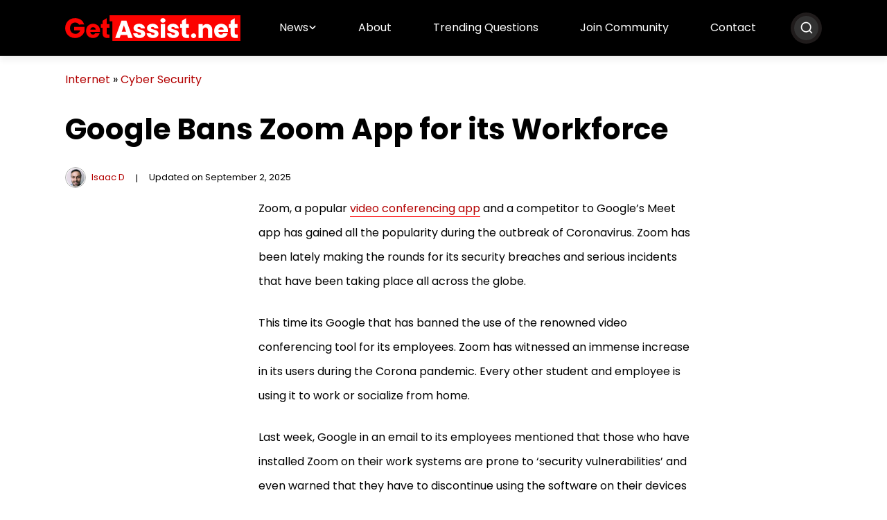

--- FILE ---
content_type: text/html; charset=UTF-8
request_url: https://getassist.net/google-has-banned-zoom-app-due-to-privacy-concerns/
body_size: 15895
content:
<!DOCTYPE html>
<html lang="en-US">

<head>
    <meta charset="UTF-8">
    <meta name="viewport" content="width=device-width, initial-scale=1.0">
    <meta name="google-site-verification" content="4Hd_Yt8weUHegz1_002x-KLQ0JE-lPPnRG_rvg8hyqc" />
	<link rel="preload" href="/wp-content/themes/getassist.net/min/405055dd680fa1dcdfa2.woff2" fetchpriority="highest" as="font" crossorigin="">
	<link rel="preload" href="/wp-content/themes/getassist.net/min/08491d3f7fe7ae88ef44.woff2" fetchpriority="highest" as="font" crossorigin="">
	<link rel="preload" href="/wp-content/themes/getassist.net/min/91145014c0350c248ed2.woff2" fetchpriority="highest" as="font" crossorigin="">
	<link rel="preload" href="/wp-content/themes/getassist.net/min/d86662fe776dae29ea78.woff2" fetchpriority="highest" as="font" crossorigin="">
	<style>
		@font-face {
			font-display: swap;
			font-family: Poppins;
			font-style: normal;
			font-weight: 400;
			src: url(/wp-content/themes/getassist.net/min/405055dd680fa1dcdfa2.woff2) format("woff2"), url(/wp-content/themes/getassist.net/min/80946c0880373b223d9c.ttf) format("truetype")
		}

		@font-face {
			font-display: swap;
			font-family: Poppins;
			font-style: normal;
			font-weight: 500;
			src: url(/wp-content/themes/getassist.net/min/08491d3f7fe7ae88ef44.woff2) format("woff2"), url(/wp-content/themes/getassist.net/min/c5bf954f85d4e113650f.ttf) format("truetype")
		}

		@font-face {
			font-display: swap;
			font-family: Poppins;
			font-style: normal;
			font-weight: 600;
			src: url(/wp-content/themes/getassist.net/min/91145014c0350c248ed2.woff2) format("woff2"), url(/wp-content/themes/getassist.net/min/fbef39d5dbe4970ac472.ttf) format("truetype")
		}

		@font-face {
			font-display: swap;
			font-family: Poppins;
			font-style: normal;
			font-weight: 700;
			src: url(/wp-content/themes/getassist.net/min/d86662fe776dae29ea78.woff2) format("woff2"), url(/wp-content/themes/getassist.net/min/69376764e54ecb0c5b5b.ttf) format("truetype")
		}
	</style>
    <meta name='robots' content='index, follow, max-image-preview:large, max-snippet:-1, max-video-preview:-1' />
	<style>img:is([sizes="auto" i], [sizes^="auto," i]) { contain-intrinsic-size: 3000px 1500px }</style>
	
	<!-- This site is optimized with the Yoast SEO plugin v26.8 - https://yoast.com/product/yoast-seo-wordpress/ -->
	<title>Google Has Banned Zoom App on Security Note</title>
	<meta name="description" content="Google has banned the Zoom app due to the recent security and privacy concerns. Zoom recently got popular when people were asked to work from home due to the Coronavirus epidemic. But lately, it received wrath from people for breaking its user&#039;s trust." />
	<link rel="canonical" href="https://getassist.net/google-has-banned-zoom-app-due-to-privacy-concerns/" />
	<meta property="og:locale" content="en_US" />
	<meta property="og:type" content="article" />
	<meta property="og:title" content="Google Has Banned Zoom App on Security Note" />
	<meta property="og:description" content="Google has banned the Zoom app due to the recent security and privacy concerns. Zoom recently got popular when people were asked to work from home due to the Coronavirus epidemic. But lately, it received wrath from people for breaking its user&#039;s trust." />
	<meta property="og:url" content="https://getassist.net/google-has-banned-zoom-app-due-to-privacy-concerns/" />
	<meta property="og:site_name" content="Get Assistance with Your technical Products and Accounts" />
	<meta property="article:published_time" content="2020-04-10T10:42:17+00:00" />
	<meta property="article:modified_time" content="2025-09-02T06:33:25+00:00" />
	<meta property="og:image" content="https://getassist.net/wp-content/uploads/2020/04/google-has-banned-zoom-app-due-to-privacy-concerns.webp" />
	<meta property="og:image:width" content="1000" />
	<meta property="og:image:height" content="600" />
	<meta property="og:image:type" content="image/webp" />
	<meta name="author" content="Isaac D" />
	<meta name="twitter:card" content="summary_large_image" />
	<meta name="twitter:label1" content="Written by" />
	<meta name="twitter:data1" content="Isaac D" />
	<meta name="twitter:label2" content="Est. reading time" />
	<meta name="twitter:data2" content="3 minutes" />
	<script type="application/ld+json" class="yoast-schema-graph">{"@context":"https://schema.org","@graph":[{"@type":"Article","@id":"https://getassist.net/google-has-banned-zoom-app-due-to-privacy-concerns/#article","isPartOf":{"@id":"https://getassist.net/google-has-banned-zoom-app-due-to-privacy-concerns/"},"author":{"name":"Isaac D","@id":"https://getassist.net/#/schema/person/932d03d2bb6575de37c164e6de2082fe"},"headline":"Google Bans Zoom App for its Workforce","datePublished":"2020-04-10T10:42:17+00:00","dateModified":"2025-09-02T06:33:25+00:00","mainEntityOfPage":{"@id":"https://getassist.net/google-has-banned-zoom-app-due-to-privacy-concerns/"},"wordCount":497,"commentCount":0,"publisher":{"@id":"https://getassist.net/#organization"},"image":{"@id":"https://getassist.net/google-has-banned-zoom-app-due-to-privacy-concerns/#primaryimage"},"thumbnailUrl":"https://getassist.net/wp-content/uploads/2020/04/google-has-banned-zoom-app-due-to-privacy-concerns.webp","articleSection":["Cyber Security"],"inLanguage":"en-US","potentialAction":[{"@type":"CommentAction","name":"Comment","target":["https://getassist.net/google-has-banned-zoom-app-due-to-privacy-concerns/#respond"]}]},{"@type":"WebPage","@id":"https://getassist.net/google-has-banned-zoom-app-due-to-privacy-concerns/","url":"https://getassist.net/google-has-banned-zoom-app-due-to-privacy-concerns/","name":"Google Has Banned Zoom App on Security Note","isPartOf":{"@id":"https://getassist.net/#website"},"primaryImageOfPage":{"@id":"https://getassist.net/google-has-banned-zoom-app-due-to-privacy-concerns/#primaryimage"},"image":{"@id":"https://getassist.net/google-has-banned-zoom-app-due-to-privacy-concerns/#primaryimage"},"thumbnailUrl":"https://getassist.net/wp-content/uploads/2020/04/google-has-banned-zoom-app-due-to-privacy-concerns.webp","datePublished":"2020-04-10T10:42:17+00:00","dateModified":"2025-09-02T06:33:25+00:00","description":"Google has banned the Zoom app due to the recent security and privacy concerns. Zoom recently got popular when people were asked to work from home due to the Coronavirus epidemic. But lately, it received wrath from people for breaking its user's trust.","breadcrumb":{"@id":"https://getassist.net/google-has-banned-zoom-app-due-to-privacy-concerns/#breadcrumb"},"inLanguage":"en-US","potentialAction":[{"@type":"ReadAction","target":["https://getassist.net/google-has-banned-zoom-app-due-to-privacy-concerns/"]}]},{"@type":"ImageObject","inLanguage":"en-US","@id":"https://getassist.net/google-has-banned-zoom-app-due-to-privacy-concerns/#primaryimage","url":"https://getassist.net/wp-content/uploads/2020/04/google-has-banned-zoom-app-due-to-privacy-concerns.webp","contentUrl":"https://getassist.net/wp-content/uploads/2020/04/google-has-banned-zoom-app-due-to-privacy-concerns.webp","width":1000,"height":600,"caption":"google has banned zoom app due to privacy concerns"},{"@type":"BreadcrumbList","@id":"https://getassist.net/google-has-banned-zoom-app-due-to-privacy-concerns/#breadcrumb","itemListElement":[{"@type":"ListItem","position":1,"name":"Internet","item":"https://getassist.net/category/internet/"},{"@type":"ListItem","position":2,"name":"Cyber Security","item":"https://getassist.net/category/internet/cyber-security/"},{"@type":"ListItem","position":3,"name":"Google Bans Zoom App for its Workforce"}]},{"@type":"WebSite","@id":"https://getassist.net/#website","url":"https://getassist.net/","name":"Get Assistance with Your technical Products and Accounts","description":"","publisher":{"@id":"https://getassist.net/#organization"},"potentialAction":[{"@type":"SearchAction","target":{"@type":"EntryPoint","urlTemplate":"https://getassist.net/?s={search_term_string}"},"query-input":{"@type":"PropertyValueSpecification","valueRequired":true,"valueName":"search_term_string"}}],"inLanguage":"en-US"},{"@type":"Organization","@id":"https://getassist.net/#organization","name":"GetAssist.net","url":"https://getassist.net/","logo":{"@type":"ImageObject","inLanguage":"en-US","@id":"https://getassist.net/#/schema/logo/image/","url":"https://getassist.net/wp-content/uploads/2019/11/cropped-logo.png","contentUrl":"https://getassist.net/wp-content/uploads/2019/11/cropped-logo.png","width":400,"height":134,"caption":"GetAssist.net"},"image":{"@id":"https://getassist.net/#/schema/logo/image/"}},{"@type":"Person","@id":"https://getassist.net/#/schema/person/932d03d2bb6575de37c164e6de2082fe","name":"Isaac D","image":{"@type":"ImageObject","inLanguage":"en-US","@id":"https://getassist.net/#/schema/person/image/","url":"https://getassist.net/wp-content/uploads/2025/07/Isaac-D.webp","contentUrl":"https://getassist.net/wp-content/uploads/2025/07/Isaac-D.webp","caption":"Isaac D"},"description":"Follow Me: • Tech Writer Isaac D. is a technical writer with around 18 years of writing experience in the IT, government, and academic fields. He is a detail-oriented and highly adaptable employee who works well with tight deadlines, deals deftly with last-minute changes, and excels at delivering clear and concise content. He has been educated at Ferris State University with a Bachelor's Degree, Applied Speech Communications. At GetAssist Isaac works as Senior “Tech Content Writer” and writes articles and guides focused around the tech niche. His expertise areas include OpenAPI Specification, user documentation, analytical skills, and other tech-specific skills that help him to form reader-friendly articles and blogs that have proven great help for his readers.","url":"https://getassist.net/author/isaac-d/"}]}</script>
	<!-- / Yoast SEO plugin. -->


<!-- This site is optimized with the WP Speed Omnium plugin v1.0 -->
              <script> 
                    const loadScriptsTimer=setTimeout(loadScripts,5*1000);
                    function loadScripts(){document.querySelectorAll(`script[data-type="omniumLazyLoad"]`).forEach(function(elem){elem.setAttribute("src",elem.getAttribute("data-src")); elem.removeAttribute("data-src");elem.removeAttribute("data-type");})}
              </script>
              <!-- / WP Speed Omnium plugin. -->
<style id='classic-theme-styles-inline-css'>
/*! This file is auto-generated */
.wp-block-button__link{color:#fff;background-color:#32373c;border-radius:9999px;box-shadow:none;text-decoration:none;padding:calc(.667em + 2px) calc(1.333em + 2px);font-size:1.125em}.wp-block-file__button{background:#32373c;color:#fff;text-decoration:none}
</style>
<link rel='stylesheet' id='push-style-css' href='https://getassist.net/wp-content/plugins/push%20notification/style.css?ver=6.8.3' media='all' />
<link rel='stylesheet' id='image-zoom-css' href='https://getassist.net/wp-content/plugins/wp-image-modal/assets/css/minified/style.min.css?ver=1.0' media='all' />
<link rel='stylesheet' id='getassist-css' href='https://getassist.net/wp-content/themes/getassist.net/min/frontend/css/minified/style.min.131dae6992b0820682c7.css' media='all' />
<script id="jquery-core-js" data-type="omniumLazyLoad" data-src="https://getassist.net/wp-includes/js/jquery/jquery.min.js?ver=3.7.1"></script>
<!-- Google tag (gtag.js) -->
<script async data-type="omniumLazyLoad" data-src="https://www.googletagmanager.com/gtag/js?id=G-PJKLQC2RNS"></script>
<script data-type="omniumLazyLoad" data-src="[data-uri]"></script>
<script type="text/javascript" data-type="omniumLazyLoad" data-src="[data-uri]"></script>

<script async
     crossorigin="anonymous" data-type="omniumLazyLoad" data-src="https://pagead2.googlesyndication.com/pagead/js/adsbygoogle.js?client=ca-pub-4464890519965808"></script>
	<script async nonce="BjfU4hJOHuox_kuOpYcHYA" data-type="omniumLazyLoad" data-src="https://fundingchoicesmessages.google.com/i/pub-4464890519965808?ers=1"></script><script nonce="BjfU4hJOHuox_kuOpYcHYA" data-type="omniumLazyLoad" data-src="[data-uri]"></script>


    <!-- Google Tag Manager -->
<script data-type="omniumLazyLoad" data-src="[data-uri]"></script>
    <!-- End Google Tag Manager -->

    <link rel="icon" href="https://getassist.net/wp-content/uploads/2022/02/ga-logo-150x150.png" sizes="32x32" />
<link rel="icon" href="https://getassist.net/wp-content/uploads/2022/02/ga-logo.png" sizes="192x192" />
<link rel="apple-touch-icon" href="https://getassist.net/wp-content/uploads/2022/02/ga-logo.png" />
<meta name="msapplication-TileImage" content="https://getassist.net/wp-content/uploads/2022/02/ga-logo.png" />
		<style id="wp-custom-css">
			ins.ga-ads:empty {
    background: #ccc;
    position: relative;
    display: flex !important;
    align-items: center;
    justify-content: center;
}

ins.ga-ads:empty:before {
    border: 2px solid #00000063;
    color: #00000063;
    border-radius: 50%;
    content: "Ad";
    width: 48px;
    height: 48px;
    display: flex;
    align-items: center;
    justify-content: center;
    position: absolute;
    left: 50%;
    top: 50%;
    transform: translate(-50%, -50%);
}

ins.ga-ads-280 {
    min-height: 280px;
    width: 100%;
}

.clear-both {
	clear: both;
}		</style>
		</head>

<body class="wp-singular post-template-default single single-post postid-3458 single-format-standard wp-custom-logo wp-theme-getassistnet"	  
<noscript><iframe src="https://www.googletagmanager.com/ns.html?id=GTM-KN6N4QRX"
height="0" width="0" style="display:none;visibility:hidden"></iframe></noscript>
<!-- End Google Tag Manager (noscript) -->
	

    <header>
	  <!-- header start -->
        <div class="navigation-menu bg-black">
            <div class="container">
                <div class="site-navbar">
                    <a href="https://getassist.net/" class="site-logo me-md-0 me-3" ><img src="https://getassist.net/wp-content/uploads/2023/05/logo.svg" alt=""width="100%"height="100%" class="img-fluid" aria-label="logo"></a>                    <div class="d-flex align-items-center nav-toggler-container">
                        <div class="nav-toggler">
                            <svg xmlns="http://www.w3.org/2000/svg" width="25" height="21" viewbox="0 0 25 21" fill="#000" aria-label="toggle">
                                <path
                                    d="M22.9514 14.5215H2.63892C2.43172 14.5215 2.233 14.6038 2.08649 14.7503C1.93998 14.8968 1.85767 15.0955 1.85767 15.3027L1.85767 16.8652C1.85767 17.0724 1.93998 17.2711 2.08649 17.4177C2.233 17.5642 2.43172 17.6465 2.63892 17.6465H22.9514C23.1586 17.6465 23.3573 17.5642 23.5038 17.4177C23.6504 17.2711 23.7327 17.0724 23.7327 16.8652V15.3027C23.7327 15.0955 23.6504 14.8968 23.5038 14.7503C23.3573 14.6038 23.1586 14.5215 22.9514 14.5215ZM22.9514 8.27148H2.63892C2.43172 8.27148 2.233 8.35379 2.08649 8.50031C1.93998 8.64682 1.85767 8.84553 1.85767 9.05273L1.85767 10.6152C1.85767 10.8224 1.93998 11.0211 2.08649 11.1677C2.233 11.3142 2.43172 11.3965 2.63892 11.3965H22.9514C23.1586 11.3965 23.3573 11.3142 23.5038 11.1677C23.6504 11.0211 23.7327 10.8224 23.7327 10.6152V9.05273C23.7327 8.84553 23.6504 8.64682 23.5038 8.50031C23.3573 8.35379 23.1586 8.27148 22.9514 8.27148ZM22.9514 2.02148H2.63892C2.43172 2.02148 2.233 2.10379 2.08649 2.25031C1.93998 2.39682 1.85767 2.59553 1.85767 2.80273L1.85767 4.36523C1.85767 4.57243 1.93998 4.77115 2.08649 4.91766C2.233 5.06417 2.43172 5.14648 2.63892 5.14648H22.9514C23.1586 5.14648 23.3573 5.06417 23.5038 4.91766C23.6504 4.77115 23.7327 4.57243 23.7327 4.36523V2.80273C23.7327 2.59553 23.6504 2.39682 23.5038 2.25031C23.3573 2.10379 23.1586 2.02148 22.9514 2.02148Z" />
                            </svg>                        </div>
												<div class="nav-search-icon">
<svg width="20" height="20" fill="#fff" viewbox="0 0 24 24" xmlns="http://www.w3.org/2000/svg"><path d="M21.71 20.29 18 16.61A9 9 0 1 0 16.61 18l3.68 3.68a1 1 0 0 0 1.42 0 1 1 0 0 0 0-1.39M11 18a7 7 0 1 1 7-7 7 7 0 0 1-7 7"/></svg>
                           </div>
                        <div class="overlay-search">
                            
                            <div id="hero-srch-wrap">
                               
                                <div class="overlay-content">
                                    <form role="search" action="https://getassist.net/">
    <input id="search" type="search" placeholder="Search Here..." value="" name="s" title="Search for:" />
    <button aria-label="Search Submit">
        <svg xmlns="http://www.w3.org/2000/svg" width="16" height="16" viewbox="0 0 16 16" fill="#fff">
                                    <path d="M15.7812 14.0612L12.6656 10.9456C12.525 10.805 12.3344 10.7269 12.1344 10.7269H11.625C12.4875 9.62374 13 8.23624 13 6.72687C13 3.13624 10.0906 0.226868 6.5 0.226868C2.90937 0.226868 0 3.13624 0 6.72687C0 10.3175 2.90937 13.2269 6.5 13.2269C8.00937 13.2269 9.39687 12.7144 10.5 11.8519V12.3612C10.5 12.5612 10.5781 12.7519 10.7187 12.8925L13.8344 16.0081C14.1281 16.3019 14.6031 16.3019 14.8937 16.0081L15.7781 15.1237C16.0719 14.83 16.0719 14.355 15.7812 14.0612ZM6.5 10.7269C4.29062 10.7269 2.5 8.93937 2.5 6.72687C2.5 4.51749 4.2875 2.72687 6.5 2.72687C8.70937 2.72687 10.5 4.51437 10.5 6.72687C10.5 8.93624 8.7125 10.7269 6.5 10.7269Z"/>
                                </svg>    </button>
</form>                                </div>
                            </div>
							<div class="closeSrchBar">
							  <svg width="40" height="40" viewbox="0 0 24 24" fill="#fff" xmlns="http://www.w3.org/2000/svg">
								<path fill-rule="evenodd"
									d="m13.414 12 5.293-5.293a.999.999 0 1 0-1.414-1.414L12 10.586 6.707 5.293a.999.999 0 1 0-1.414 1.414L10.586 12l-5.293 5.293a.999.999 0 1 0 1.414 1.414L12 13.414l5.293 5.293a.997.997 0 0 0 1.414 0 1 1 0 0 0 0-1.414z">
								</path>
							  </svg>
						  </div>
                        </div>
						                    </div>
                    <ul class='parent-menu'><li class='dropdown'>
<a  href='https://getassist.net/news/' title='News' >News</a>
<ul>
<li>
<a  href='https://getassist.net/category/global-tech-news/' title='Global Tech News' >Global Tech News</a>
</li>
</ul>
</li>
<li>
<a  href='https://getassist.net/about-us/' title='About' >About</a>
</li>
<li>
<a  href='https://forum.getassist.net/forums/tech-discussions.5/' title='Trending Questions' >Trending Questions</a>
</li>
<li>
<a  href='https://forum.getassist.net/' title='Join Community' >Join Community</a>
</li>
<li>
<a  href='https://getassist.net/contact-us/' title='Contact' >Contact</a>
</li>
</ul>                </div>
            </div>
        </div>
    </header>
    <div class="container all-page mt-3 mt-md-4 mt-lg-5">
        
<p id="breadcrumbs"><span><span><a href="https://getassist.net/category/internet/">Internet</a></span> » <span><a href="https://getassist.net/category/internet/cyber-security/">Cyber Security</a></span></span></p><h1 class="mb-4">
    Google Bans Zoom App for its Workforce</h1>
<div class="d-flex align-items-center post-meta">
    <div class="mb-1 mb-md-0 mb-lg-0 p-auth-info">
        <a href="https://getassist.net/author/isaac-d/"  aria-label="author"><img alt='' src='https://getassist.net/wp-content/uploads/2025/07/Isaac-D.webp' srcset='https://getassist.net/wp-content/uploads/2025/07/Isaac-D.webp 2x' class='avatar avatar-30 photo img-fluid rounded-circle' height='30' width='30' decoding='async'/></a><a class="ms-2" href="https://getassist.net/author/isaac-d/">Isaac D</a>        <ul class="d-flex m-0 p-0"><li><a href="https://www.linkedin.com/in/idurham/?originalSubdomain=ca" rel="nofollow" target="_blank"><svg xmlns="http://www.w3.org/2000/svg" width="16" height="16" viewbox="0 0 16 16" fill="#000">
                                    <path
                                        d="M4.95772 14H2.05522V4.65312H4.95772V14ZM3.50491 3.37812C2.57679 3.37812 1.82397 2.60937 1.82397 1.68124C1.82397 1.23543 2.00107 0.807877 2.31631 0.49264C2.63155 0.177403 3.0591 0.000305176 3.50491 0.000305176C3.95072 0.000305176 4.37828 0.177403 4.69351 0.49264C5.00875 0.807877 5.18585 1.23543 5.18585 1.68124C5.18585 2.60937 4.43272 3.37812 3.50491 3.37812ZM15.8208 14H12.9246V9.44999C12.9246 8.36562 12.9027 6.97499 11.4155 6.97499C9.90647 6.97499 9.67522 8.15312 9.67522 9.37187V14H6.77585V4.65312H9.5596V5.92812H9.60022C9.98772 5.19374 10.9343 4.41874 12.3465 4.41874C15.284 4.41874 15.824 6.35312 15.824 8.86562V14H15.8208Z" />
                                </svg></a></li></ul>    </div>
    <span class="pipe mx-3">|</span>
    <span class="mb-1 mb-md-0 mb-lg-0"> 
        Updated on September 2, 2025    </span>
    </div>        <div class="row mt-lg-5 mt-2 single-page">
            <div class="col-lg-3 mb-4 mb-lg-0">
                <div class="sidebar-main">
					<!-- side -->
<ins class="adsbygoogle"
     style="display:block"
     data-ad-client="ca-pub-4464890519965808"
     data-ad-slot="2414549346"
     data-ad-format="auto"
     data-full-width-responsive="true"></ins>
<script>
     (adsbygoogle = window.adsbygoogle || []).push({});
</script>				</div>
            </div>
            <div class="col-lg-7">
                
<p>Zoom, a popular <a href="https://getassist.net/how-to-setup-zoom-meeting-for-conference-calls/">video conferencing app</a> and a competitor to Google’s Meet app has gained all the popularity during the outbreak of Coronavirus. Zoom has been lately making the rounds for its security breaches and serious incidents that have been taking place all across the globe.</p>



<p>This time its Google that has banned the use of the renowned video conferencing tool for its employees. Zoom has witnessed an immense increase in its users during the Corona pandemic. Every other student and employee is using it to work or socialize from home.</p>



<p>Last week, Google in an email to its employees mentioned that those who have installed Zoom on their work systems are prone to ‘security vulnerabilities’ and even warned that they have to discontinue using the software on their devices from next week.</p><div  style="clear:both;float:left;width:100%;margin:0 0 20px 0;"><!-- before content -->
<ins class="adsbygoogle ga-ads ga-ads-280"
     style="display:block"
     data-ad-client="ca-pub-4464890519965808"
     data-ad-slot="7354099652"
     data-ad-format="auto"
     data-full-width-responsive="true"></ins>
<script>
     (adsbygoogle = window.adsbygoogle || []).push({});
</script></div>



<p>As cited by the Google spokesperson, Jose Castaneda, “We have a policy of not allowing employees to use unapproved apps for work that are outside of our corporate network”.</p>



<p>“Recently, our security team informed employees using Zoom Desktop Client that it will no longer run on corporate computers as it does not meet our security standards for apps used by our employees. Employees who have been using Zoom to stay in touch with family and friends can continue to do so through a web browser or via mobile.”</p>



<p>Zoom, headquartered in San Jose, California, was made available to use for the public in 2019. The video conferencing tool was made available for enterprises to do webinars and meetings. But it gained popularity during the lockdown when people are using it for online study classes, gym sessions, and other online activities. In December, Zoom was used by just 10 million while in March, the users immensely increased to 200 million.</p><div  style="clear:both;float:left;width:100%;margin:0 0 20px 0;"><ins class="adsbygoogle ga-ads ga-ads-280"
     style="display:block; text-align:center;"
     data-ad-layout="in-article"
     data-ad-format="fluid"
     data-ad-client="ca-pub-4464890519965808"
     data-ad-slot="2400224716"></ins>
<script>
     (adsbygoogle = window.adsbygoogle || []).push({});
</script></div>



<p>Zoom&#8217;s growth got obstructed when its security and privacy services were questioned. Even an investigation that was held last month by Motherboard proved that Zoom’s app for iPhone and iPads sent data about users’ devices to Facebook, even for those who did not have Facebook accounts.</p>



<p>After the incident Zoom stopped sending the data to Facebook, but more problems started arising thereafter.&nbsp;</p>



<p>A former NSA hacker discovered a security issue in Zoom that could control microphones and webcams of users and gain control of Apple iMacs. It showed that the calls weren’t actually encrypted the way that Zoom claimed.</p>



<p>As per Zoom, some video calls were “mistakenly” routed through servers in China.&nbsp;</p>



<p>Google is not the first one to ban its workforce from using Zoom. Elon Musk’s rocket company SpaceX also banned employees, due to privacy and security concerns. Also, New York City’s Department of Education warned schools to stop using Zoom and switch to a service from Microsoft.</p>



<p>Zoom Ceo Eric Yuan posted on a blog post this month- “[We] recognize that we have fallen short of the community’s – and our own – privacy and security expectations”. “For that, I am deeply sorry.”<br></p>
<!-- Display ads Auto deskt 1 -->
<ins class="adsbygoogle ga-ads ga-ads-280"
     style="display:block"
     data-ad-client="ca-pub-4464890519965808"
     data-ad-slot="6534293570"
     data-ad-format="auto"
     data-full-width-responsive="true"></ins>
<script>
     (adsbygoogle = window.adsbygoogle || []).push({});
</script>
</br><div class="written-by row align-items-center mx-0">
                            <div class="col-md-2  mb-2 mb-lg-0 ps-lg-4">
                                <img src="https://getassist.net/wp-content/uploads/2025/07/Isaac-D.webp" class="img-fluid rounded-circle p-1" alt="Isaac D" width="100" height="100" />
                            </div>
                            <div class="col-md-10">
                                <div class="author-name mb-2">
                                    <a href="https://getassist.net/author/isaac-d/">Isaac D</a>
                                </div>
                                <p class="author-bio mb-0">Tech Writer</p><hr class="my-2"/><ul class="list-unstyled top-social-icon m-0 p-0"><li><a href="https://www.linkedin.com/in/idurham/?originalSubdomain=ca" rel="nofollow" target="_blank" aria-label="linkedin"><svg xmlns="http://www.w3.org/2000/svg" width="16" height="16" viewbox="0 0 16 16" fill="#000">
                                    <path
                                        d="M4.95772 14H2.05522V4.65312H4.95772V14ZM3.50491 3.37812C2.57679 3.37812 1.82397 2.60937 1.82397 1.68124C1.82397 1.23543 2.00107 0.807877 2.31631 0.49264C2.63155 0.177403 3.0591 0.000305176 3.50491 0.000305176C3.95072 0.000305176 4.37828 0.177403 4.69351 0.49264C5.00875 0.807877 5.18585 1.23543 5.18585 1.68124C5.18585 2.60937 4.43272 3.37812 3.50491 3.37812ZM15.8208 14H12.9246V9.44999C12.9246 8.36562 12.9027 6.97499 11.4155 6.97499C9.90647 6.97499 9.67522 8.15312 9.67522 9.37187V14H6.77585V4.65312H9.5596V5.92812H9.60022C9.98772 5.19374 10.9343 4.41874 12.3465 4.41874C15.284 4.41874 15.824 6.35312 15.824 8.86562V14H15.8208Z" />
                                </svg></a></li></ul>  </div>
                        </div>            </div>
            <div class="col-lg-2 mt-2">
                <div class="sidebar-fix-add">
<!-- sidebar fix ads -->
<ins class="adsbygoogle"
     style="display:block"
     data-ad-client="ca-pub-4464890519965808"
     data-ad-slot="1259348063"
     data-ad-format="auto"
     data-full-width-responsive="true"></ins>
<script>
     (adsbygoogle = window.adsbygoogle || []).push({});
</script>

</div>
            </div>
        </div>
    </div>

<div class="container mt-lg-5 mt-md-4 mt-3">
    <div class="section-title-2 mb-3"><span>Related Posts</span></div>    <div class="row">
        <div class="col-lg-3 col-md-6"><div class="card">
                            <div class="card-img placeholder-img"><a href="https://getassist.net/fastpeoplesearch-com/" >
                                        <img width="1000" height="600" src="https://getassist.net/wp-content/uploads/2024/12/fastpeoplesearch-com.webp" class="img-fluid wp-post-image" alt="fastpeoplesearch com" decoding="async" fetchpriority="high" srcset="https://getassist.net/wp-content/uploads/2024/12/fastpeoplesearch-com.webp 1000w, https://getassist.net/wp-content/uploads/2024/12/fastpeoplesearch-com-300x180.webp 300w, https://getassist.net/wp-content/uploads/2024/12/fastpeoplesearch-com-768x461.webp 768w, https://getassist.net/wp-content/uploads/2024/12/fastpeoplesearch-com-150x90.webp 150w" sizes="(max-width: 1000px) 100vw, 1000px" />
                                    </a></div><div class="p-3"><a href="https://getassist.net/category/internet/cyber-security/" class="card-cat">Cyber Security</a><span class="date-b d-flex align-items-center"><svg class="me-2" fill="none" width="17" height="17" viewbox="0 0 17 17" xmlns="http://www.w3.org/2000/svg">
                                    <path d="m1.0131 15.227c0 0.8281 0.67188 1.5 1.5 1.5h11c0.8281 0 1.5-0.6719 1.5-1.5v-8.5h-14v8.5zm10-6.125c0-0.20625 0.1687-0.375 0.375-0.375h1.25c0.2062 0 0.375 0.16875 0.375 0.375v1.25c0 0.2062-0.1688 0.375-0.375 0.375h-1.25c-0.2063 0-0.375-0.1688-0.375-0.375v-1.25zm0 4c0-0.2063 0.1687-0.375 0.375-0.375h1.25c0.2062 0 0.375 0.1687 0.375 0.375v1.25c0 0.2062-0.1688 0.375-0.375 0.375h-1.25c-0.2063 0-0.375-0.1688-0.375-0.375v-1.25zm-4-4c0-0.20625 0.16875-0.375 0.375-0.375h1.25c0.20625 0 0.375 0.16875 0.375 0.375v1.25c0 0.2062-0.16875 0.375-0.375 0.375h-1.25c-0.20625 0-0.375-0.1688-0.375-0.375v-1.25zm0 4c0-0.2063 0.16875-0.375 0.375-0.375h1.25c0.20625 0 0.375 0.1687 0.375 0.375v1.25c0 0.2062-0.16875 0.375-0.375 0.375h-1.25c-0.20625 0-0.375-0.1688-0.375-0.375v-1.25zm-4-4c0-0.20625 0.16875-0.375 0.375-0.375h1.25c0.20625 0 0.375 0.16875 0.375 0.375v1.25c0 0.2062-0.16875 0.375-0.375 0.375h-1.25c-0.20625 0-0.375-0.1688-0.375-0.375v-1.25zm0 4c0-0.2063 0.16875-0.375 0.375-0.375h1.25c0.20625 0 0.375 0.1687 0.375 0.375v1.25c0 0.2062-0.16875 0.375-0.375 0.375h-1.25c-0.20625 0-0.375-0.1688-0.375-0.375v-1.25zm10.5-10.375h-1.5v-1.5c0-0.275-0.225-0.5-0.5-0.5h-1c-0.275 0-0.5 0.225-0.5 0.5v1.5h-4v-1.5c0-0.275-0.225-0.5-0.5-0.5h-1c-0.275 0-0.5 0.225-0.5 0.5v1.5h-1.5c-0.82812 0-1.5 0.67187-1.5 1.5v1.5h14v-1.5c0-0.82813-0.6719-1.5-1.5-1.5z" fill="#595959"/>
                                </svg>December 27, 2024</span><a href="https://getassist.net/fastpeoplesearch-com/"  class="card-title">
                    FastPeopleSearch.com: How Fast It Works, What Risks It Might Have, And Many More
                </a><hr/><a href="https://getassist.net/author/janvi/" class="me-2" aria-label="author"><img alt='' src='https://getassist.net/wp-content/uploads/2023/12/janvi-panthri-newsize.webp' srcset='https://getassist.net/wp-content/uploads/2023/12/janvi-panthri-newsize.webp 2x' class='avatar avatar-45 photo img-fluid shadow rounded-circle' height='45' width='45' decoding='async'/></a><a class="author-name" href="https://getassist.net/author/janvi/">Janvi Panthri</a></div></div></div><div class="col-lg-3 col-md-6"><div class="card">
                            <div class="card-img placeholder-img"><a href="https://getassist.net/security-with-disposable-phone-number/" >
                                        <img width="1000" height="600" src="https://getassist.net/wp-content/uploads/2024/11/security-with-disposable-phone-number.webp" class="img-fluid wp-post-image" alt="security with disposable phone number" decoding="async" loading="lazy" srcset="https://getassist.net/wp-content/uploads/2024/11/security-with-disposable-phone-number.webp 1000w, https://getassist.net/wp-content/uploads/2024/11/security-with-disposable-phone-number-300x180.webp 300w, https://getassist.net/wp-content/uploads/2024/11/security-with-disposable-phone-number-768x461.webp 768w, https://getassist.net/wp-content/uploads/2024/11/security-with-disposable-phone-number-150x90.webp 150w" sizes="auto, (max-width: 1000px) 100vw, 1000px" />
                                    </a></div><div class="p-3"><a href="https://getassist.net/category/internet/cyber-security/" class="card-cat">Cyber Security</a><span class="date-b d-flex align-items-center"><svg class="me-2" fill="none" width="17" height="17" viewbox="0 0 17 17" xmlns="http://www.w3.org/2000/svg">
                                    <path d="m1.0131 15.227c0 0.8281 0.67188 1.5 1.5 1.5h11c0.8281 0 1.5-0.6719 1.5-1.5v-8.5h-14v8.5zm10-6.125c0-0.20625 0.1687-0.375 0.375-0.375h1.25c0.2062 0 0.375 0.16875 0.375 0.375v1.25c0 0.2062-0.1688 0.375-0.375 0.375h-1.25c-0.2063 0-0.375-0.1688-0.375-0.375v-1.25zm0 4c0-0.2063 0.1687-0.375 0.375-0.375h1.25c0.2062 0 0.375 0.1687 0.375 0.375v1.25c0 0.2062-0.1688 0.375-0.375 0.375h-1.25c-0.2063 0-0.375-0.1688-0.375-0.375v-1.25zm-4-4c0-0.20625 0.16875-0.375 0.375-0.375h1.25c0.20625 0 0.375 0.16875 0.375 0.375v1.25c0 0.2062-0.16875 0.375-0.375 0.375h-1.25c-0.20625 0-0.375-0.1688-0.375-0.375v-1.25zm0 4c0-0.2063 0.16875-0.375 0.375-0.375h1.25c0.20625 0 0.375 0.1687 0.375 0.375v1.25c0 0.2062-0.16875 0.375-0.375 0.375h-1.25c-0.20625 0-0.375-0.1688-0.375-0.375v-1.25zm-4-4c0-0.20625 0.16875-0.375 0.375-0.375h1.25c0.20625 0 0.375 0.16875 0.375 0.375v1.25c0 0.2062-0.16875 0.375-0.375 0.375h-1.25c-0.20625 0-0.375-0.1688-0.375-0.375v-1.25zm0 4c0-0.2063 0.16875-0.375 0.375-0.375h1.25c0.20625 0 0.375 0.1687 0.375 0.375v1.25c0 0.2062-0.16875 0.375-0.375 0.375h-1.25c-0.20625 0-0.375-0.1688-0.375-0.375v-1.25zm10.5-10.375h-1.5v-1.5c0-0.275-0.225-0.5-0.5-0.5h-1c-0.275 0-0.5 0.225-0.5 0.5v1.5h-4v-1.5c0-0.275-0.225-0.5-0.5-0.5h-1c-0.275 0-0.5 0.225-0.5 0.5v1.5h-1.5c-0.82812 0-1.5 0.67187-1.5 1.5v1.5h14v-1.5c0-0.82813-0.6719-1.5-1.5-1.5z" fill="#595959"/>
                                </svg>November 18, 2024</span><a href="https://getassist.net/security-with-disposable-phone-number/"  class="card-title">
                    Protect Your Identity with Disposable Phone Numbers
                </a><hr/><a href="https://getassist.net/author/priyam-ghosh/" class="me-2" aria-label="author"><img alt='' src='https://getassist.net/wp-content/uploads/2024/02/Priyam-Ghosh.webp' srcset='https://getassist.net/wp-content/uploads/2024/02/Priyam-Ghosh.webp 2x' class='avatar avatar-45 photo img-fluid shadow rounded-circle' height='45' width='45' loading='lazy' decoding='async'/></a><a class="author-name" href="https://getassist.net/author/priyam-ghosh/">Priyam Ghosh</a></div></div></div><div class="col-lg-3 col-md-6"><div class="card">
                            <div class="card-img placeholder-img"><a href="https://getassist.net/nist-800-171-r3-cybersecurity-strategies/" >
                                        <img width="1000" height="600" src="https://getassist.net/wp-content/uploads/2024/10/nist-800-171-3r-cybersecurity-strategies.webp" class="img-fluid wp-post-image" alt="nist 800 171 3r cybersecurity strategies" decoding="async" loading="lazy" srcset="https://getassist.net/wp-content/uploads/2024/10/nist-800-171-3r-cybersecurity-strategies.webp 1000w, https://getassist.net/wp-content/uploads/2024/10/nist-800-171-3r-cybersecurity-strategies-300x180.webp 300w, https://getassist.net/wp-content/uploads/2024/10/nist-800-171-3r-cybersecurity-strategies-768x461.webp 768w, https://getassist.net/wp-content/uploads/2024/10/nist-800-171-3r-cybersecurity-strategies-150x90.webp 150w" sizes="auto, (max-width: 1000px) 100vw, 1000px" />
                                    </a></div><div class="p-3"><a href="https://getassist.net/category/internet/cyber-security/" class="card-cat">Cyber Security</a><span class="date-b d-flex align-items-center"><svg class="me-2" fill="none" width="17" height="17" viewbox="0 0 17 17" xmlns="http://www.w3.org/2000/svg">
                                    <path d="m1.0131 15.227c0 0.8281 0.67188 1.5 1.5 1.5h11c0.8281 0 1.5-0.6719 1.5-1.5v-8.5h-14v8.5zm10-6.125c0-0.20625 0.1687-0.375 0.375-0.375h1.25c0.2062 0 0.375 0.16875 0.375 0.375v1.25c0 0.2062-0.1688 0.375-0.375 0.375h-1.25c-0.2063 0-0.375-0.1688-0.375-0.375v-1.25zm0 4c0-0.2063 0.1687-0.375 0.375-0.375h1.25c0.2062 0 0.375 0.1687 0.375 0.375v1.25c0 0.2062-0.1688 0.375-0.375 0.375h-1.25c-0.2063 0-0.375-0.1688-0.375-0.375v-1.25zm-4-4c0-0.20625 0.16875-0.375 0.375-0.375h1.25c0.20625 0 0.375 0.16875 0.375 0.375v1.25c0 0.2062-0.16875 0.375-0.375 0.375h-1.25c-0.20625 0-0.375-0.1688-0.375-0.375v-1.25zm0 4c0-0.2063 0.16875-0.375 0.375-0.375h1.25c0.20625 0 0.375 0.1687 0.375 0.375v1.25c0 0.2062-0.16875 0.375-0.375 0.375h-1.25c-0.20625 0-0.375-0.1688-0.375-0.375v-1.25zm-4-4c0-0.20625 0.16875-0.375 0.375-0.375h1.25c0.20625 0 0.375 0.16875 0.375 0.375v1.25c0 0.2062-0.16875 0.375-0.375 0.375h-1.25c-0.20625 0-0.375-0.1688-0.375-0.375v-1.25zm0 4c0-0.2063 0.16875-0.375 0.375-0.375h1.25c0.20625 0 0.375 0.1687 0.375 0.375v1.25c0 0.2062-0.16875 0.375-0.375 0.375h-1.25c-0.20625 0-0.375-0.1688-0.375-0.375v-1.25zm10.5-10.375h-1.5v-1.5c0-0.275-0.225-0.5-0.5-0.5h-1c-0.275 0-0.5 0.225-0.5 0.5v1.5h-4v-1.5c0-0.275-0.225-0.5-0.5-0.5h-1c-0.275 0-0.5 0.225-0.5 0.5v1.5h-1.5c-0.82812 0-1.5 0.67187-1.5 1.5v1.5h14v-1.5c0-0.82813-0.6719-1.5-1.5-1.5z" fill="#595959"/>
                                </svg>October 23, 2024</span><a href="https://getassist.net/nist-800-171-r3-cybersecurity-strategies/"  class="card-title">
                    5 Strategies To Strengthen Your Cybersecurity Posture With NIST 800-171 R3
                </a><hr/><a href="https://getassist.net/author/priyam-ghosh/" class="me-2" aria-label="author"><img alt='' src='https://getassist.net/wp-content/uploads/2024/02/Priyam-Ghosh.webp' srcset='https://getassist.net/wp-content/uploads/2024/02/Priyam-Ghosh.webp 2x' class='avatar avatar-45 photo img-fluid shadow rounded-circle' height='45' width='45' loading='lazy' decoding='async'/></a><a class="author-name" href="https://getassist.net/author/priyam-ghosh/">Priyam Ghosh</a></div></div></div><div class="col-lg-3 col-md-6"><div class="card">
                            <div class="card-img placeholder-img"><a href="https://getassist.net/protect-data-with-encryption/" >
                                        <img width="1000" height="600" src="https://getassist.net/wp-content/uploads/2024/10/protect-data-with-encryption.webp" class="img-fluid wp-post-image" alt="protect data with encryption" decoding="async" loading="lazy" srcset="https://getassist.net/wp-content/uploads/2024/10/protect-data-with-encryption.webp 1000w, https://getassist.net/wp-content/uploads/2024/10/protect-data-with-encryption-300x180.webp 300w, https://getassist.net/wp-content/uploads/2024/10/protect-data-with-encryption-768x461.webp 768w, https://getassist.net/wp-content/uploads/2024/10/protect-data-with-encryption-150x90.webp 150w" sizes="auto, (max-width: 1000px) 100vw, 1000px" />
                                    </a></div><div class="p-3"><a href="https://getassist.net/category/internet/cyber-security/" class="card-cat">Cyber Security</a><span class="date-b d-flex align-items-center"><svg class="me-2" fill="none" width="17" height="17" viewbox="0 0 17 17" xmlns="http://www.w3.org/2000/svg">
                                    <path d="m1.0131 15.227c0 0.8281 0.67188 1.5 1.5 1.5h11c0.8281 0 1.5-0.6719 1.5-1.5v-8.5h-14v8.5zm10-6.125c0-0.20625 0.1687-0.375 0.375-0.375h1.25c0.2062 0 0.375 0.16875 0.375 0.375v1.25c0 0.2062-0.1688 0.375-0.375 0.375h-1.25c-0.2063 0-0.375-0.1688-0.375-0.375v-1.25zm0 4c0-0.2063 0.1687-0.375 0.375-0.375h1.25c0.2062 0 0.375 0.1687 0.375 0.375v1.25c0 0.2062-0.1688 0.375-0.375 0.375h-1.25c-0.2063 0-0.375-0.1688-0.375-0.375v-1.25zm-4-4c0-0.20625 0.16875-0.375 0.375-0.375h1.25c0.20625 0 0.375 0.16875 0.375 0.375v1.25c0 0.2062-0.16875 0.375-0.375 0.375h-1.25c-0.20625 0-0.375-0.1688-0.375-0.375v-1.25zm0 4c0-0.2063 0.16875-0.375 0.375-0.375h1.25c0.20625 0 0.375 0.1687 0.375 0.375v1.25c0 0.2062-0.16875 0.375-0.375 0.375h-1.25c-0.20625 0-0.375-0.1688-0.375-0.375v-1.25zm-4-4c0-0.20625 0.16875-0.375 0.375-0.375h1.25c0.20625 0 0.375 0.16875 0.375 0.375v1.25c0 0.2062-0.16875 0.375-0.375 0.375h-1.25c-0.20625 0-0.375-0.1688-0.375-0.375v-1.25zm0 4c0-0.2063 0.16875-0.375 0.375-0.375h1.25c0.20625 0 0.375 0.1687 0.375 0.375v1.25c0 0.2062-0.16875 0.375-0.375 0.375h-1.25c-0.20625 0-0.375-0.1688-0.375-0.375v-1.25zm10.5-10.375h-1.5v-1.5c0-0.275-0.225-0.5-0.5-0.5h-1c-0.275 0-0.5 0.225-0.5 0.5v1.5h-4v-1.5c0-0.275-0.225-0.5-0.5-0.5h-1c-0.275 0-0.5 0.225-0.5 0.5v1.5h-1.5c-0.82812 0-1.5 0.67187-1.5 1.5v1.5h14v-1.5c0-0.82813-0.6719-1.5-1.5-1.5z" fill="#595959"/>
                                </svg>October 23, 2024</span><a href="https://getassist.net/protect-data-with-encryption/"  class="card-title">
                    5 Ways To Protect Your Data With Encryption Services
                </a><hr/><a href="https://getassist.net/author/priyam-ghosh/" class="me-2" aria-label="author"><img alt='' src='https://getassist.net/wp-content/uploads/2024/02/Priyam-Ghosh.webp' srcset='https://getassist.net/wp-content/uploads/2024/02/Priyam-Ghosh.webp 2x' class='avatar avatar-45 photo img-fluid shadow rounded-circle' height='45' width='45' loading='lazy' decoding='async'/></a><a class="author-name" href="https://getassist.net/author/priyam-ghosh/">Priyam Ghosh</a></div></div></div><div class="col-lg-3 col-md-6"><div class="card">
                            <div class="card-img placeholder-img"><a href="https://getassist.net/tips-for-finding-the-right-residential-proxy/" >
                                        <img width="1000" height="600" src="https://getassist.net/wp-content/uploads/2024/10/residential-proxy.webp" class="img-fluid wp-post-image" alt="residential proxy" decoding="async" loading="lazy" srcset="https://getassist.net/wp-content/uploads/2024/10/residential-proxy.webp 1000w, https://getassist.net/wp-content/uploads/2024/10/residential-proxy-300x180.webp 300w, https://getassist.net/wp-content/uploads/2024/10/residential-proxy-768x461.webp 768w, https://getassist.net/wp-content/uploads/2024/10/residential-proxy-150x90.webp 150w" sizes="auto, (max-width: 1000px) 100vw, 1000px" />
                                    </a></div><div class="p-3"><a href="https://getassist.net/category/internet/cyber-security/" class="card-cat">Cyber Security</a><span class="date-b d-flex align-items-center"><svg class="me-2" fill="none" width="17" height="17" viewbox="0 0 17 17" xmlns="http://www.w3.org/2000/svg">
                                    <path d="m1.0131 15.227c0 0.8281 0.67188 1.5 1.5 1.5h11c0.8281 0 1.5-0.6719 1.5-1.5v-8.5h-14v8.5zm10-6.125c0-0.20625 0.1687-0.375 0.375-0.375h1.25c0.2062 0 0.375 0.16875 0.375 0.375v1.25c0 0.2062-0.1688 0.375-0.375 0.375h-1.25c-0.2063 0-0.375-0.1688-0.375-0.375v-1.25zm0 4c0-0.2063 0.1687-0.375 0.375-0.375h1.25c0.2062 0 0.375 0.1687 0.375 0.375v1.25c0 0.2062-0.1688 0.375-0.375 0.375h-1.25c-0.2063 0-0.375-0.1688-0.375-0.375v-1.25zm-4-4c0-0.20625 0.16875-0.375 0.375-0.375h1.25c0.20625 0 0.375 0.16875 0.375 0.375v1.25c0 0.2062-0.16875 0.375-0.375 0.375h-1.25c-0.20625 0-0.375-0.1688-0.375-0.375v-1.25zm0 4c0-0.2063 0.16875-0.375 0.375-0.375h1.25c0.20625 0 0.375 0.1687 0.375 0.375v1.25c0 0.2062-0.16875 0.375-0.375 0.375h-1.25c-0.20625 0-0.375-0.1688-0.375-0.375v-1.25zm-4-4c0-0.20625 0.16875-0.375 0.375-0.375h1.25c0.20625 0 0.375 0.16875 0.375 0.375v1.25c0 0.2062-0.16875 0.375-0.375 0.375h-1.25c-0.20625 0-0.375-0.1688-0.375-0.375v-1.25zm0 4c0-0.2063 0.16875-0.375 0.375-0.375h1.25c0.20625 0 0.375 0.1687 0.375 0.375v1.25c0 0.2062-0.16875 0.375-0.375 0.375h-1.25c-0.20625 0-0.375-0.1688-0.375-0.375v-1.25zm10.5-10.375h-1.5v-1.5c0-0.275-0.225-0.5-0.5-0.5h-1c-0.275 0-0.5 0.225-0.5 0.5v1.5h-4v-1.5c0-0.275-0.225-0.5-0.5-0.5h-1c-0.275 0-0.5 0.225-0.5 0.5v1.5h-1.5c-0.82812 0-1.5 0.67187-1.5 1.5v1.5h14v-1.5c0-0.82813-0.6719-1.5-1.5-1.5z" fill="#595959"/>
                                </svg>October 23, 2024</span><a href="https://getassist.net/tips-for-finding-the-right-residential-proxy/"  class="card-title">
                    Easy Tips For Finding The Right Residential Proxies
                </a><hr/><a href="https://getassist.net/author/priyam-ghosh/" class="me-2" aria-label="author"><img alt='' src='https://getassist.net/wp-content/uploads/2024/02/Priyam-Ghosh.webp' srcset='https://getassist.net/wp-content/uploads/2024/02/Priyam-Ghosh.webp 2x' class='avatar avatar-45 photo img-fluid shadow rounded-circle' height='45' width='45' loading='lazy' decoding='async'/></a><a class="author-name" href="https://getassist.net/author/priyam-ghosh/">Priyam Ghosh</a></div></div></div><div class="col-lg-3 col-md-6"><div class="card">
                            <div class="card-img placeholder-img"><a href="https://getassist.net/thejavasea-me-leaks-aio-tlp/" >
                                        <img width="1000" height="600" src="https://getassist.net/wp-content/uploads/2024/08/avasea.webp" class="img-fluid wp-post-image" alt="avasea" decoding="async" loading="lazy" srcset="https://getassist.net/wp-content/uploads/2024/08/avasea.webp 1000w, https://getassist.net/wp-content/uploads/2024/08/avasea-300x180.webp 300w, https://getassist.net/wp-content/uploads/2024/08/avasea-768x461.webp 768w, https://getassist.net/wp-content/uploads/2024/08/avasea-150x90.webp 150w" sizes="auto, (max-width: 1000px) 100vw, 1000px" />
                                    </a></div><div class="p-3"><a href="https://getassist.net/category/internet/cyber-security/" class="card-cat">Cyber Security</a><span class="date-b d-flex align-items-center"><svg class="me-2" fill="none" width="17" height="17" viewbox="0 0 17 17" xmlns="http://www.w3.org/2000/svg">
                                    <path d="m1.0131 15.227c0 0.8281 0.67188 1.5 1.5 1.5h11c0.8281 0 1.5-0.6719 1.5-1.5v-8.5h-14v8.5zm10-6.125c0-0.20625 0.1687-0.375 0.375-0.375h1.25c0.2062 0 0.375 0.16875 0.375 0.375v1.25c0 0.2062-0.1688 0.375-0.375 0.375h-1.25c-0.2063 0-0.375-0.1688-0.375-0.375v-1.25zm0 4c0-0.2063 0.1687-0.375 0.375-0.375h1.25c0.2062 0 0.375 0.1687 0.375 0.375v1.25c0 0.2062-0.1688 0.375-0.375 0.375h-1.25c-0.2063 0-0.375-0.1688-0.375-0.375v-1.25zm-4-4c0-0.20625 0.16875-0.375 0.375-0.375h1.25c0.20625 0 0.375 0.16875 0.375 0.375v1.25c0 0.2062-0.16875 0.375-0.375 0.375h-1.25c-0.20625 0-0.375-0.1688-0.375-0.375v-1.25zm0 4c0-0.2063 0.16875-0.375 0.375-0.375h1.25c0.20625 0 0.375 0.1687 0.375 0.375v1.25c0 0.2062-0.16875 0.375-0.375 0.375h-1.25c-0.20625 0-0.375-0.1688-0.375-0.375v-1.25zm-4-4c0-0.20625 0.16875-0.375 0.375-0.375h1.25c0.20625 0 0.375 0.16875 0.375 0.375v1.25c0 0.2062-0.16875 0.375-0.375 0.375h-1.25c-0.20625 0-0.375-0.1688-0.375-0.375v-1.25zm0 4c0-0.2063 0.16875-0.375 0.375-0.375h1.25c0.20625 0 0.375 0.1687 0.375 0.375v1.25c0 0.2062-0.16875 0.375-0.375 0.375h-1.25c-0.20625 0-0.375-0.1688-0.375-0.375v-1.25zm10.5-10.375h-1.5v-1.5c0-0.275-0.225-0.5-0.5-0.5h-1c-0.275 0-0.5 0.225-0.5 0.5v1.5h-4v-1.5c0-0.275-0.225-0.5-0.5-0.5h-1c-0.275 0-0.5 0.225-0.5 0.5v1.5h-1.5c-0.82812 0-1.5 0.67187-1.5 1.5v1.5h14v-1.5c0-0.82813-0.6719-1.5-1.5-1.5z" fill="#595959"/>
                                </svg>August 6, 2024</span><a href="https://getassist.net/thejavasea-me-leaks-aio-tlp/"  class="card-title">
                    Decoding the Impact of Thejavasea.Me Leaks Aio-Tlp on Businesses and Digital Security
                </a><hr/><a href="https://getassist.net/author/janvi/" class="me-2" aria-label="author"><img alt='' src='https://getassist.net/wp-content/uploads/2023/12/janvi-panthri-newsize.webp' srcset='https://getassist.net/wp-content/uploads/2023/12/janvi-panthri-newsize.webp 2x' class='avatar avatar-45 photo img-fluid shadow rounded-circle' height='45' width='45' loading='lazy' decoding='async'/></a><a class="author-name" href="https://getassist.net/author/janvi/">Janvi Panthri</a></div></div></div><div class="col-lg-3 col-md-6"><div class="card">
                            <div class="card-img placeholder-img"><a href="https://getassist.net/guide-to-social-media-privacy/" >
                                        <img width="1000" height="600" src="https://getassist.net/wp-content/uploads/2024/05/social-media-privacy.webp" class="img-fluid wp-post-image" alt="social media privacy" decoding="async" loading="lazy" srcset="https://getassist.net/wp-content/uploads/2024/05/social-media-privacy.webp 1000w, https://getassist.net/wp-content/uploads/2024/05/social-media-privacy-300x180.webp 300w, https://getassist.net/wp-content/uploads/2024/05/social-media-privacy-768x461.webp 768w, https://getassist.net/wp-content/uploads/2024/05/social-media-privacy-150x90.webp 150w" sizes="auto, (max-width: 1000px) 100vw, 1000px" />
                                    </a></div><div class="p-3"><a href="https://getassist.net/category/internet/cyber-security/" class="card-cat">Cyber Security</a><span class="date-b d-flex align-items-center"><svg class="me-2" fill="none" width="17" height="17" viewbox="0 0 17 17" xmlns="http://www.w3.org/2000/svg">
                                    <path d="m1.0131 15.227c0 0.8281 0.67188 1.5 1.5 1.5h11c0.8281 0 1.5-0.6719 1.5-1.5v-8.5h-14v8.5zm10-6.125c0-0.20625 0.1687-0.375 0.375-0.375h1.25c0.2062 0 0.375 0.16875 0.375 0.375v1.25c0 0.2062-0.1688 0.375-0.375 0.375h-1.25c-0.2063 0-0.375-0.1688-0.375-0.375v-1.25zm0 4c0-0.2063 0.1687-0.375 0.375-0.375h1.25c0.2062 0 0.375 0.1687 0.375 0.375v1.25c0 0.2062-0.1688 0.375-0.375 0.375h-1.25c-0.2063 0-0.375-0.1688-0.375-0.375v-1.25zm-4-4c0-0.20625 0.16875-0.375 0.375-0.375h1.25c0.20625 0 0.375 0.16875 0.375 0.375v1.25c0 0.2062-0.16875 0.375-0.375 0.375h-1.25c-0.20625 0-0.375-0.1688-0.375-0.375v-1.25zm0 4c0-0.2063 0.16875-0.375 0.375-0.375h1.25c0.20625 0 0.375 0.1687 0.375 0.375v1.25c0 0.2062-0.16875 0.375-0.375 0.375h-1.25c-0.20625 0-0.375-0.1688-0.375-0.375v-1.25zm-4-4c0-0.20625 0.16875-0.375 0.375-0.375h1.25c0.20625 0 0.375 0.16875 0.375 0.375v1.25c0 0.2062-0.16875 0.375-0.375 0.375h-1.25c-0.20625 0-0.375-0.1688-0.375-0.375v-1.25zm0 4c0-0.2063 0.16875-0.375 0.375-0.375h1.25c0.20625 0 0.375 0.1687 0.375 0.375v1.25c0 0.2062-0.16875 0.375-0.375 0.375h-1.25c-0.20625 0-0.375-0.1688-0.375-0.375v-1.25zm10.5-10.375h-1.5v-1.5c0-0.275-0.225-0.5-0.5-0.5h-1c-0.275 0-0.5 0.225-0.5 0.5v1.5h-4v-1.5c0-0.275-0.225-0.5-0.5-0.5h-1c-0.275 0-0.5 0.225-0.5 0.5v1.5h-1.5c-0.82812 0-1.5 0.67187-1.5 1.5v1.5h14v-1.5c0-0.82813-0.6719-1.5-1.5-1.5z" fill="#595959"/>
                                </svg>May 8, 2024</span><a href="https://getassist.net/guide-to-social-media-privacy/"  class="card-title">
                    Social Media Privacy: Protecting Yourself Online
                </a><hr/><a href="https://getassist.net/author/priyam-ghosh/" class="me-2" aria-label="author"><img alt='' src='https://getassist.net/wp-content/uploads/2024/02/Priyam-Ghosh.webp' srcset='https://getassist.net/wp-content/uploads/2024/02/Priyam-Ghosh.webp 2x' class='avatar avatar-45 photo img-fluid shadow rounded-circle' height='45' width='45' loading='lazy' decoding='async'/></a><a class="author-name" href="https://getassist.net/author/priyam-ghosh/">Priyam Ghosh</a></div></div></div><div class="col-lg-3 col-md-6"><div class="card">
                            <div class="card-img placeholder-img"><a href="https://getassist.net/digital-signature-protect-online-identity/" >
                                        <img width="1000" height="600" src="https://getassist.net/wp-content/uploads/2024/03/digital-signature-protect-online-identity.webp" class="img-fluid wp-post-image" alt="digital signature protect online identity" decoding="async" loading="lazy" srcset="https://getassist.net/wp-content/uploads/2024/03/digital-signature-protect-online-identity.webp 1000w, https://getassist.net/wp-content/uploads/2024/03/digital-signature-protect-online-identity-300x180.webp 300w, https://getassist.net/wp-content/uploads/2024/03/digital-signature-protect-online-identity-768x461.webp 768w, https://getassist.net/wp-content/uploads/2024/03/digital-signature-protect-online-identity-150x90.webp 150w" sizes="auto, (max-width: 1000px) 100vw, 1000px" />
                                    </a></div><div class="p-3"><a href="https://getassist.net/category/internet/cyber-security/" class="card-cat">Cyber Security</a><span class="date-b d-flex align-items-center"><svg class="me-2" fill="none" width="17" height="17" viewbox="0 0 17 17" xmlns="http://www.w3.org/2000/svg">
                                    <path d="m1.0131 15.227c0 0.8281 0.67188 1.5 1.5 1.5h11c0.8281 0 1.5-0.6719 1.5-1.5v-8.5h-14v8.5zm10-6.125c0-0.20625 0.1687-0.375 0.375-0.375h1.25c0.2062 0 0.375 0.16875 0.375 0.375v1.25c0 0.2062-0.1688 0.375-0.375 0.375h-1.25c-0.2063 0-0.375-0.1688-0.375-0.375v-1.25zm0 4c0-0.2063 0.1687-0.375 0.375-0.375h1.25c0.2062 0 0.375 0.1687 0.375 0.375v1.25c0 0.2062-0.1688 0.375-0.375 0.375h-1.25c-0.2063 0-0.375-0.1688-0.375-0.375v-1.25zm-4-4c0-0.20625 0.16875-0.375 0.375-0.375h1.25c0.20625 0 0.375 0.16875 0.375 0.375v1.25c0 0.2062-0.16875 0.375-0.375 0.375h-1.25c-0.20625 0-0.375-0.1688-0.375-0.375v-1.25zm0 4c0-0.2063 0.16875-0.375 0.375-0.375h1.25c0.20625 0 0.375 0.1687 0.375 0.375v1.25c0 0.2062-0.16875 0.375-0.375 0.375h-1.25c-0.20625 0-0.375-0.1688-0.375-0.375v-1.25zm-4-4c0-0.20625 0.16875-0.375 0.375-0.375h1.25c0.20625 0 0.375 0.16875 0.375 0.375v1.25c0 0.2062-0.16875 0.375-0.375 0.375h-1.25c-0.20625 0-0.375-0.1688-0.375-0.375v-1.25zm0 4c0-0.2063 0.16875-0.375 0.375-0.375h1.25c0.20625 0 0.375 0.1687 0.375 0.375v1.25c0 0.2062-0.16875 0.375-0.375 0.375h-1.25c-0.20625 0-0.375-0.1688-0.375-0.375v-1.25zm10.5-10.375h-1.5v-1.5c0-0.275-0.225-0.5-0.5-0.5h-1c-0.275 0-0.5 0.225-0.5 0.5v1.5h-4v-1.5c0-0.275-0.225-0.5-0.5-0.5h-1c-0.275 0-0.5 0.225-0.5 0.5v1.5h-1.5c-0.82812 0-1.5 0.67187-1.5 1.5v1.5h14v-1.5c0-0.82813-0.6719-1.5-1.5-1.5z" fill="#595959"/>
                                </svg>March 4, 2024</span><a href="https://getassist.net/digital-signature-protect-online-identity/"  class="card-title">
                    How Digital Signatures Safeguard Your Online Life
                </a><hr/><a href="https://getassist.net/author/priyam-ghosh/" class="me-2" aria-label="author"><img alt='' src='https://getassist.net/wp-content/uploads/2024/02/Priyam-Ghosh.webp' srcset='https://getassist.net/wp-content/uploads/2024/02/Priyam-Ghosh.webp 2x' class='avatar avatar-45 photo img-fluid shadow rounded-circle' height='45' width='45' loading='lazy' decoding='async'/></a><a class="author-name" href="https://getassist.net/author/priyam-ghosh/">Priyam Ghosh</a></div></div></div>    </div>
</div>


<footer>
    <div class="container">
        <div class="row">
<!--             <div class="col-lg-4 col-md-12 subscribe-box mb-4 mb-md-4 mb-lg-0">
                <div class="footer-h">Subscribe Newsletter</div>
                <p>Sign up to receive the latest articles</p>
                <div id="mc_embed_signup">
                    <form action="https://gmail.us14.list-manage.com/subscribe/post?u=cac6ff8f2f2794d37b01d2bf3&amp;id=0bce969641" method="post" id="mc-embedded-subscribe-form" name="mc-embedded-subscribe-form" class="validate p-0" target="_blank" novalidate="">
                        <div id="mc_embed_signup_scroll">
                            <div class="mc-field-group">
                                <input type="email" value="" name="EMAIL" class="required email" id="mce-EMAIL" placeholder="Email Address*" autocomplete="off" />
                            </div>
                            <div id="mce-responses" class="clear foot">
                                <div class="response" id="mce-error-response" style="display:none"></div>
                                <div class="response" id="mce-success-response" style="display:none"></div>
                            </div>
                            <div style="position: absolute; left: -5000px;" aria-hidden="true">
                                <input type="text" name="b_cac6ff8f2f2794d37b01d2bf3_0bce969641" tabindex="-1" value="">
                            </div>
                            <div class="optionalParent">
                                <div class="clear foot">
                                    <button type="submit" name="subscribe" id="mc-embedded-subscribe" class="btn btn-primary btn-sub"> Subscribe </button>
                                </div>
                            </div>
                        </div>
                    </form>
                </div>
                <a class="mail-address d-flex align-items-center" href="mailto:info@getassist.net">
                                        info@getassist.net
                </a>
            </div> -->
            <div class="col-lg-12 mb-4 category-box mb-md-0 mb-lg-0">
<!--                 <div class="footer-h">Popular Category</div> -->
                <ul class='list-unstyled'><li>
<a  href='https://getassist.net/about-us/' title='About Us' >About Us</a>
</li>
<li>
<a  href='https://getassist.net/contact-us/' title='Contact Us' >Contact Us</a>
</li>
<li>
<a  href='https://forum.getassist.net' title='Community Forum' >Community Forum</a>
</li>
</ul>            </div>
			 <div class="justify-content-center d-flex align-items-center mb-4">
				<ul class="list-unstyled top-social-icon"><li><a href="https://www.facebook.com/GetAssist.net" rel="nofollow" target="_blank" aria-label="facebook"><svg xmlns="http://www.w3.org/2000/svg" width="16" height="16" viewbox="0 0 16 16" fill="#000">
                                    <path
                                        d="M11.7231 9L12.1675 6.10437H9.38908V4.22531C9.38908 3.43313 9.77721 2.66094 11.0216 2.66094H12.2847V0.195625C12.2847 0.195625 11.1385 0 10.0425 0C7.75439 0 6.25877 1.38688 6.25877 3.8975V6.10437H3.71533V9H6.25877V16H9.38908V9H11.7231Z" />
                                </svg></a></li><li><a href="https://twitter.com/GetAssistNet" rel="nofollow" target="_blank" aria-label="twitter"><svg xmlns="http://www.w3.org/2000/svg" width="16" height="16" viewbox="0 0 16 16" fill="#000">
                                    <path
                                        d="M14.5178 4.74113C14.5279 4.88325 14.5279 5.02541 14.5279 5.16753C14.5279 9.50253 11.2285 14.4975 5.19801 14.4975C3.34013 14.4975 1.61426 13.9594 0.162476 13.0254C0.426444 13.0558 0.680226 13.066 0.954351 13.066C2.48732 13.066 3.89851 12.5483 5.02541 11.665C3.58379 11.6345 2.37566 10.6904 1.95941 9.39088C2.16248 9.42131 2.36551 9.44163 2.57873 9.44163C2.87313 9.44163 3.16757 9.401 3.44166 9.32997C1.93913 9.02538 0.812194 7.70559 0.812194 6.11169V6.07109C1.24873 6.31475 1.75638 6.46703 2.29441 6.48731C1.41116 5.89847 0.832507 4.89341 0.832507 3.75634C0.832507 3.14722 0.994913 2.58884 1.27919 2.10153C2.89341 4.09138 5.31982 5.39084 8.0406 5.533C7.98985 5.28934 7.95938 5.03556 7.95938 4.78175C7.95938 2.97463 9.42132 1.50256 11.2386 1.50256C12.1827 1.50256 13.0355 1.8985 13.6345 2.53809C14.3756 2.39597 15.0863 2.12184 15.7157 1.74622C15.472 2.50766 14.9543 3.14725 14.2741 3.55331C14.934 3.48228 15.5736 3.2995 16.1624 3.04572C15.7158 3.69544 15.1574 4.27409 14.5178 4.74113Z" />
                                </svg></a></li><li><a href="https://www.pinterest.com/getassist_net/" rel="nofollow" target="_blank" aria-label="pinterest"><svg xmlns="http://www.w3.org/2000/svg" width="16" height="16" viewbox="0 0 16 16" fill="#000">
                                <path
                                    d="M15.75 8C15.75 12.2812 12.2812 15.75 8 15.75C7.2 15.75 6.43125 15.6281 5.70625 15.4031C6.02188 14.8875 6.49375 14.0437 6.66875 13.3719C6.7625 13.0094 7.15 11.5281 7.15 11.5281C7.40313 12.0094 8.14063 12.4187 8.925 12.4187C11.2625 12.4187 12.9469 10.2688 12.9469 7.59688C12.9469 5.0375 10.8562 3.12188 8.16875 3.12188C4.825 3.12188 3.04688 5.36562 3.04688 7.8125C3.04688 8.95 3.65313 10.3656 4.61875 10.8156C4.76563 10.8844 4.84375 10.8531 4.87813 10.7125C4.90313 10.6062 5.03438 10.0781 5.09375 9.83438C5.1125 9.75625 5.10313 9.6875 5.04063 9.6125C4.725 9.22188 4.46875 8.50937 4.46875 7.84375C4.46875 6.13437 5.7625 4.48125 7.96875 4.48125C9.87188 4.48125 11.2063 5.77813 11.2063 7.63438C11.2063 9.73125 10.1469 11.1844 8.76875 11.1844C8.00938 11.1844 7.4375 10.5563 7.62187 9.78438C7.84062 8.8625 8.2625 7.86875 8.2625 7.20312C8.2625 6.60938 7.94375 6.1125 7.28125 6.1125C6.50313 6.1125 5.87813 6.91563 5.87813 7.99375C5.87813 8.68125 6.10938 9.14375 6.10938 9.14375C6.10938 9.14375 5.34375 12.3875 5.20312 12.9937C5.04688 13.6625 5.10938 14.6062 5.175 15.2188C2.29375 14.0906 0.25 11.2844 0.25 8C0.25 3.71875 3.71875 0.25 8 0.25C12.2812 0.25 15.75 3.71875 15.75 8Z" />
                            </svg></a></li><li><a href="https://www.instagram.com/getassistnet/" rel="nofollow" target="_blank" aria-label="instagram"><svg xmlns="http://www.w3.org/2000/svg" width="16" height="16" viewbox="0 0 16 16" fill="#000">
                            <path
                                d="M8.16514 4.40626C6.17764 4.40626 4.57451 6.00938 4.57451 7.99688C4.57451 9.98438 6.17764 11.5875 8.16514 11.5875C10.1526 11.5875 11.7558 9.98438 11.7558 7.99688C11.7558 6.00938 10.1526 4.40626 8.16514 4.40626ZM8.16514 10.3313C6.88076 10.3313 5.83076 9.28438 5.83076 7.99688C5.83076 6.70938 6.87764 5.66251 8.16514 5.66251C9.45264 5.66251 10.4995 6.70938 10.4995 7.99688C10.4995 9.28438 9.44951 10.3313 8.16514 10.3313ZM12.7401 4.25938C12.7401 4.72501 12.3651 5.09688 11.9026 5.09688C11.437 5.09688 11.0651 4.72188 11.0651 4.25938C11.0651 3.79688 11.4401 3.42188 11.9026 3.42188C12.3651 3.42188 12.7401 3.79688 12.7401 4.25938ZM15.1183 5.10938C15.0651 3.98751 14.8089 2.99376 13.987 2.17501C13.1683 1.35626 12.1745 1.10001 11.0526 1.04376C9.89639 0.978131 6.43076 0.978131 5.27451 1.04376C4.15576 1.09688 3.16201 1.35313 2.34014 2.17188C1.51826 2.99063 1.26514 3.98438 1.20889 5.10626C1.14326 6.26251 1.14326 9.72813 1.20889 10.8844C1.26201 12.0063 1.51826 13 2.34014 13.8188C3.16201 14.6375 4.15264 14.8938 5.27451 14.95C6.43076 15.0156 9.89639 15.0156 11.0526 14.95C12.1745 14.8969 13.1683 14.6406 13.987 13.8188C14.8058 13 15.062 12.0063 15.1183 10.8844C15.1839 9.72813 15.1839 6.26563 15.1183 5.10938ZM13.6245 12.125C13.3808 12.7375 12.9089 13.2094 12.2933 13.4563C11.3714 13.8219 9.18389 13.7375 8.16514 13.7375C7.14639 13.7375 4.95576 13.8188 4.03701 13.4563C3.42451 13.2125 2.95264 12.7406 2.70576 12.125C2.34014 11.2031 2.42451 9.01563 2.42451 7.99688C2.42451 6.97813 2.34326 4.78751 2.70576 3.86876C2.94951 3.25626 3.42139 2.78438 4.03701 2.53751C4.95889 2.17188 7.14639 2.25626 8.16514 2.25626C9.18389 2.25626 11.3745 2.17501 12.2933 2.53751C12.9058 2.78126 13.3776 3.25313 13.6245 3.86876C13.9901 4.79063 13.9058 6.97813 13.9058 7.99688C13.9058 9.01563 13.9901 11.2063 13.6245 12.125Z" />
                        </svg></a></li><li><a href="https://www.linkedin.com/company/getassistance" rel="nofollow" target="_blank" aria-label="linkedin"><svg xmlns="http://www.w3.org/2000/svg" width="16" height="16" viewbox="0 0 16 16" fill="#000">
                                    <path
                                        d="M4.95772 14H2.05522V4.65312H4.95772V14ZM3.50491 3.37812C2.57679 3.37812 1.82397 2.60937 1.82397 1.68124C1.82397 1.23543 2.00107 0.807877 2.31631 0.49264C2.63155 0.177403 3.0591 0.000305176 3.50491 0.000305176C3.95072 0.000305176 4.37828 0.177403 4.69351 0.49264C5.00875 0.807877 5.18585 1.23543 5.18585 1.68124C5.18585 2.60937 4.43272 3.37812 3.50491 3.37812ZM15.8208 14H12.9246V9.44999C12.9246 8.36562 12.9027 6.97499 11.4155 6.97499C9.90647 6.97499 9.67522 8.15312 9.67522 9.37187V14H6.77585V4.65312H9.5596V5.92812H9.60022C9.98772 5.19374 10.9343 4.41874 12.3465 4.41874C15.284 4.41874 15.824 6.35312 15.824 8.86562V14H15.8208Z" />
                                </svg></a></li><li><a href="https://www.youtube.com/c/GetAssistnet" rel="nofollow" target="_blank" aria-label="youtube"><svg xmlns="http://www.w3.org/2000/svg" width="16" height="16" viewbox="0 0 16 16" fill="#000">
                                    <path
                                        d="M15.2682 4.33563C15.0937 3.67868 14.5797 3.1613 13.927 2.98571C12.7439 2.66666 7.99999 2.66666 7.99999 2.66666C7.99999 2.66666 3.2561 2.66666 2.07302 2.98571C1.42032 3.16132 0.906267 3.67868 0.731795 4.33563C0.414795 5.52638 0.414795 8.01077 0.414795 8.01077C0.414795 8.01077 0.414795 10.4952 0.731795 11.6859C0.906267 12.3429 1.42032 12.8387 2.07302 13.0143C3.2561 13.3333 7.99999 13.3333 7.99999 13.3333C7.99999 13.3333 12.7439 13.3333 13.927 13.0143C14.5797 12.8387 15.0937 12.3429 15.2682 11.6859C15.5852 10.4952 15.5852 8.01077 15.5852 8.01077C15.5852 8.01077 15.5852 5.52638 15.2682 4.33563ZM6.44846 10.2664V5.75513L10.4134 8.01082L6.44846 10.2664Z" />
                                </svg></a></li><li><a href="https://t.me/getassist_net" rel="nofollow" target="_blank" aria-label="telegram"><svg xmlns="http://www.w3.org/2000/svg" width="16" height="16" viewbox="0 0 16 16" fill="#000">
                                    <path
                                        d="M15.1213 3.08125L13.0088 13.0437C12.8495 13.7469 12.4338 13.9219 11.8432 13.5906L8.62447 11.2188L7.07134 12.7125C6.89947 12.8844 6.75572 13.0281 6.42447 13.0281L6.65572 9.75L12.6213 4.35938C12.8807 4.12813 12.5651 4 12.2182 4.23125L4.84322 8.875L1.66822 7.88125C0.97759 7.66563 0.96509 7.19063 1.81197 6.85938L14.2307 2.075C14.8057 1.85938 15.3088 2.20313 15.1213 3.08125Z" />
                                </svg></a></li> </ul>			</div>
            <div class="col-lg-12 mb-4 mb-md-0 mb-lg-0">
				<div class="copyright">
    <div class="Footer-copyrightText">All content © copyright <strong>getassist</strong></div>
    
    <div class="Footer-rightsText category-box">
      All Rights Reserved. For more information on this site, please read our
		 <ul class='list-unstyled'><li>
<a  href='https://getassist.net/terms-of-use/' title='Terms of Use,' >Terms of Use,</a>
</li>
<li>
<a  href='https://getassist.net/privacy-policy/' title='Privacy Policy' >Privacy Policy</a>
</li>
</ul>		
       
<!--         <a href="/story/14422286/privacy-policy" target="_blank" rel="noopener noreferrer" style="color: rgb(255, 255, 255);"> Privacy Policy</a>
      
        <a href="/story/14422272/terms-of-service" target="_blank" rel="noopener noreferrer" style="color: rgb(255, 255, 255);"> Terms of Service</a>
       , and
       
        <a href="http://www.aboutads.info/choices" target="_blank" rel="noopener noreferrer" style="color: rgb(255, 255, 255);"> Ad Choices</a> -->
        
    </div>
    <div classname="Footer-ccpa"><a href="#" target="_blank" style="color: #ffffff;" rel="noopener noreferrer"> Do Not Sell My Personal Information</a></div>
    <a href="https://getassist.net/" target="_blank">
      </a><a href="https://getassist.net/" class="site-logo me-md-0 me-3"><img src="https://getassist.net/wp-content/uploads/2023/05/logo.svg" alt="" width="109" height="10" class="img-fluid" aria-label="logo"></a>
					<a href="//www.dmca.com/Protection/Status.aspx?ID=08c32b41-37e4-4ff0-a92f-f415bce3ef98" title="DMCA.com Protection Status" class="dmca-badge mt-3"> <img src ="https://images.dmca.com/Badges/dmca-badge-w150-2x1-01.png?ID=08c32b41-37e4-4ff0-a92f-f415bce3ef98"  alt="DMCA.com Protection Status" /></a>  <script src="https://images.dmca.com/Badges/DMCABadgeHelper.min.js"> </script>
    
</div>
            	
               
            </div>
			
        </div>
<!-- 		<div class="row">
			<div class="col-lg-9">
				    
			</div>
			
			<div class="col-lg-3">
				<hr/>
				<a href="https://www.trustpilot.com/review/getassist.net" target="_blank">
				<img src="https://getassist.net/wp-content/uploads/2024/05/Getassist-trustpilot.webp" class="img-fluid">
				</a>
			</div>
			
		</div> -->
            
    </div>
   
</footer><script type="speculationrules">
{"prefetch":[{"source":"document","where":{"and":[{"href_matches":"\/*"},{"not":{"href_matches":["\/wp-*.php","\/wp-admin\/*","\/wp-content\/uploads\/*","\/wp-content\/*","\/wp-content\/plugins\/*","\/wp-content\/themes\/getassist.net\/*","\/*\\?(.+)"]}},{"not":{"selector_matches":"a[rel~=\"nofollow\"]"}},{"not":{"selector_matches":".no-prefetch, .no-prefetch a"}}]},"eagerness":"conservative"}]}
</script>
<div id="im-modal" class="wp-image-modal">  <div class="wp-image-modal-container">    <span class="wp-image-modal-close">&times;</span>    <img class="wp-image-modal-content">    <div id="wp-image-modal-caption"></div>  </div></div><script id="image-zoom-js-extra" data-type="omniumLazyLoad" data-src="[data-uri]"></script>
<script id="image-zoom-js" data-type="omniumLazyLoad" data-src="https://getassist.net/wp-content/plugins/wp-image-modal/assets/js/minified/scripts.min.js?ver=1.0"></script>
<script src="https://getassist.net/wp-content/themes/getassist.net/min/frontend/js/minified/scripts.min.131dae6992b0820682c7.js" id="getassist-js"></script>

    </body>
</html>

--- FILE ---
content_type: text/html; charset=UTF-8
request_url: https://www.googletagmanager.com/ns.html?id=GTM-KN6N4QRX
body_size: 92
content:
<!DOCTYPE html>


<html lang=en>
<head>
  <meta charset=utf-8>
  <title>ns</title>
</head>
<body>
  

  

  
  

  

  

  

  

  

  

  

  

  

  

  

  

  

  























































<div style="display:inline;">
  <img height="1" width="1" style="border-style:none;" alt=""
       src="//www.googleadservices.com/pagead/conversion/17745715817/?value=&amp;label=Ft29CIf03cUbEOnE6I1C&amp;url=https%3A%2F%2Fgetassist.net%2Fgoogle-has-banned-zoom-app-due-to-privacy-concerns%2F&amp;guid=ON&amp;script=0"/>
</div>

































</body></html>


--- FILE ---
content_type: application/javascript
request_url: https://getassist.net/wp-content/themes/getassist.net/min/frontend/js/minified/scripts.min.131dae6992b0820682c7.js
body_size: 2379
content:
document.addEventListener("DOMContentLoaded", function () {
  
  // ✅ Sticky navigation
  const navigationMenu = document.querySelector(".navigation-menu");

  if (navigationMenu) {
    window.addEventListener("scroll", function () {
        if (window.pageYOffset > 0) {
          navigationMenu.classList.add('sticky-header');
        }
        else{
          navigationMenu.classList.remove('sticky-header');
        }
      });
  }
  
  
  const navToggler = document.querySelector(".nav-toggler"),
    navMenu = document.querySelector(".site-navbar .parent-menu"),
    navLinks = document.querySelectorAll(".site-navbar a");

  // ✅ Mobile nav toggle
  if (navToggler) {
    navToggler.addEventListener("click", function () {
      navToggler.classList.toggle("toggler-open");
      navMenu.classList.toggle("open");
    });
  }
	
	 // mobile Dropdown  ============ start =====>
    const navDropdowns = document.querySelectorAll(".dropdown");
    navDropdowns.forEach((parentDropdown) => {
        parentDropdown.addEventListener("click", function (e) {
// 			e.preventDefault();
            this.classList.toggle("show");
        });

        const subDropdowns = parentDropdown.querySelectorAll(".dropdown ul");
        subDropdowns.forEach((subDropdown) => {
            subDropdown.addEventListener("click", function (event) {
                event.stopPropagation(); 
            });
        });
    });

    // Add a click event listener to the document to close dropdowns when clicking outside
    document.addEventListener("click", (e) => {
        navDropdowns.forEach((dropdown) => {
            if (!dropdown.contains(e.target)) {
                dropdown.classList.remove("show");
            }
        });
    });
	
	

  // ✅ Search overlay functionality (new section)
  const searchIcon = document.querySelector(".nav-search-icon"),
    overlaySearch = document.querySelector(".overlay-search"),
    closeSearchBar = document.querySelector(".closeSrchBar"),
    searchInput = document.querySelector('.overlay-search input[type="search"]');

  function openSearchOverlay() {
    overlaySearch.classList.add("show");
    document.body.style.overflow = "hidden";
    setTimeout(() => {
      searchInput && searchInput.focus();
    }, 100);
  }

  function closeSearchOverlay() {
    overlaySearch.classList.remove("show");
    document.body.style.overflow = "";
  }

  if (searchIcon) {
    searchIcon.addEventListener("click", function (e) {
      e.preventDefault();
      openSearchOverlay();
    });
  }

  if (closeSearchBar) {
    closeSearchBar.addEventListener("click", function (e) {
      e.preventDefault();
      closeSearchOverlay();
    });
  }

  if (overlaySearch) {
    overlaySearch.addEventListener("click", function (e) {
      if (e.target === overlaySearch) {
        closeSearchOverlay();
      }
    });
  }

  // ✅ Back to top button
  const backToTopBtn = document.querySelector("#back-to-top");

  if (backToTopBtn) {
    backToTopBtn.addEventListener("click", function () {
      window.scrollTo({ top: 0, behavior: "smooth" });
    });
    window.addEventListener("scroll", function () {
      if (document.documentElement.scrollTop > 100) {
        backToTopBtn.style.display = "block";
        backToTopBtn.classList.add("active");
      } else {
        backToTopBtn.style.display = "none";
        backToTopBtn.classList.remove("active");
      }
    });
  }

  // ✅ Table of contents (side list)
  const tableList = document.querySelector(".table-list"),
    tableListToggle = document.querySelector("#icon-position"),
    sidebarMain = document.querySelector(".sidebar-main");

  if (tableList) {
    if (tableListToggle) {
      tableListToggle.addEventListener("click", function () {
        tableList.classList.toggle("open");
        sidebarMain.style.marginBottom = "60px";
      });
    }

    const tocLinks = document.querySelectorAll(".table-list a");
    if (tocLinks.length) {
      function scrollToSection(event) {
        event.preventDefault();
        const targetId = this.getAttribute("href").substring(1),
          targetElement = document.getElementById(targetId);
        if (targetElement) {
          const scrollPosition = targetElement.offsetTop - 100;
          window.scrollTo({ top: scrollPosition > 0 ? scrollPosition : 0, behavior: "smooth" });
        }
      }
      tocLinks.forEach(function (link) {
        link.addEventListener("click", scrollToSection);
      });
    }

    const observer = new IntersectionObserver(function (entries) {
      entries.forEach(function (entry) {
        const targetId = entry.target.getAttribute("id");
        if (targetId !== null) {
          const tocLink = document.querySelector('.table-list li a[href="#' + targetId + '"]');
          if (entry.intersectionRatio > 0) {
            tocLink && tocLink.parentElement.classList.add("t-active");
          } else {
            tocLink && tocLink.parentElement.classList.remove("t-active");
          }
        }
      });
    });
    document.querySelectorAll("h1, h2, h3, h4, h5, h6").forEach(function (heading) {
      observer.observe(heading);
    });
  }

  // ✅ Slider initialization
function initializeSlider(sliders) {
  if (!sliders) return;

  sliders.forEach((sliderConfig) => {
    const { className, slidesPerView, spaceBetween, autoPlay } = sliderConfig;

    const sliderContainer = document.querySelector("." + className);
    if (!sliderContainer) return; // ✅ Skip if container not found

    const slidesWrapper = sliderContainer.querySelector(".slides");
    if (!slidesWrapper) return; // ✅ Skip if slides wrapper not found

    const perView = slidesPerView || 2,
      gap = spaceBetween || 20,
      totalSlides = slidesWrapper.querySelectorAll(".slide").length;

    let currentIndex = 0;

    let slidesToShow = perView;
    if (window.innerWidth >= 768 && window.innerWidth < 1024) {
      slidesToShow = perView;
    } else if (window.innerWidth <= 600) {
      slidesToShow = 1;
    }

    let slideWidth =
      slidesWrapper.offsetWidth / slidesToShow -
      ((slidesToShow - 1) * gap) / slidesToShow;

    function updateTransform() {
      const offset = -currentIndex * (slideWidth + gap);
      slidesWrapper.style.transform = `translateX(${offset}px)`;
    }

    function updateArrows() {
      const prevArrow = sliderContainer.querySelector("#previous-arrow"),
        nextArrow = sliderContainer.querySelector("#next-arrow");

      if (!prevArrow || !nextArrow) return; // ✅ Avoid null error

      prevArrow.disabled = !(currentIndex > 0);
      if (window.innerWidth <= 600) {
        nextArrow.disabled = !(currentIndex < totalSlides - 1);
      } else {
        nextArrow.disabled = totalSlides - currentIndex - 1 < slidesToShow;
      }
      if (totalSlides <= slidesToShow) {
        nextArrow.disabled = true;
      }
    }

    function resizeSlides() {
      const allSlides = slidesWrapper.querySelectorAll(".slide");
      allSlides.forEach((slide) => {
        slide.style.width = slideWidth + "px";
        slide.style.marginRight = gap + "px";
      });
      updateArrows();
    }

    resizeSlides();
    window.addEventListener("resize", resizeSlides);

    // ✅ Manual navigation
    const nextArrow = sliderContainer.querySelector("#next-arrow");
    const prevArrow = sliderContainer.querySelector("#previous-arrow");

    if (nextArrow) {
      nextArrow.addEventListener("click", function () {
        if (currentIndex < totalSlides - 1) {
          currentIndex = (currentIndex + 1) % totalSlides;
          updateTransform();
          updateArrows();
        }
      });
    }

    if (prevArrow) {
      prevArrow.addEventListener("click", function () {
        if (currentIndex > 0) {
          currentIndex = (currentIndex - 1 + totalSlides) % totalSlides;
          updateTransform();
          updateArrows();
        }
      });
    }

    // ✅ Auto slide
    if (autoPlay && autoPlay > 0) {
      setInterval(() => {
        if (currentIndex < totalSlides - 1) {
          currentIndex++;
        } else {
          currentIndex = 0; // loop back
        }
        updateTransform();
        updateArrows();
      }, autoPlay);
    }
  });
}

// Example init
initializeSlider([{ className: "yt-slider", slidesPerView: 4, spaceBetween: 30 }]);


// ✅ Slider drag support
function enableSliderDrag(sliderSelector) {
  const sliders = document.querySelectorAll(sliderSelector);
  sliders.forEach((slider) => {
    let isDown = false;
    let startX;
    let scrollLeft;

    slider.addEventListener('mousedown', (e) => {
      isDown = true;
      slider.classList.add('active');
      startX = e.pageX - slider.offsetLeft;
      scrollLeft = slider.scrollLeft;
    });

    slider.addEventListener('mouseleave', () => {
      isDown = false;
      slider.classList.remove('active');
    });

    slider.addEventListener('mouseup', () => {
      isDown = false;
      slider.classList.remove('active');
    });

    slider.addEventListener('mousemove', (e) => {
      if (!isDown) return;
      e.preventDefault();
      const x = e.pageX - slider.offsetLeft;
      const walk = (x - startX) * 2;
      slider.scrollLeft = scrollLeft - walk;
    });
    
    slider.addEventListener('touchstart', (e) => {
      isDown = true;
      slider.classList.add('active');
      const touch = e.touches[0];
      startX = touch.pageX - slider.offsetLeft;
      scrollLeft = slider.scrollLeft;
    });

    slider.addEventListener('touchend', () => {
      isDown = false;
      slider.classList.remove('active');
    });

    slider.addEventListener('touchcancel', () => {
      isDown = false;
      slider.classList.remove('active');
    });

    slider.addEventListener('touchmove', (e) => {
      if (!isDown) return;
      e.preventDefault();
      const touch = e.touches[0];
      const x = touch.pageX - slider.offsetLeft;
      const walk = (x - startX) * 2;
      slider.scrollLeft = scrollLeft - walk;
    });
  });
}

enableSliderDrag(".category-slider .slides");;
}); 